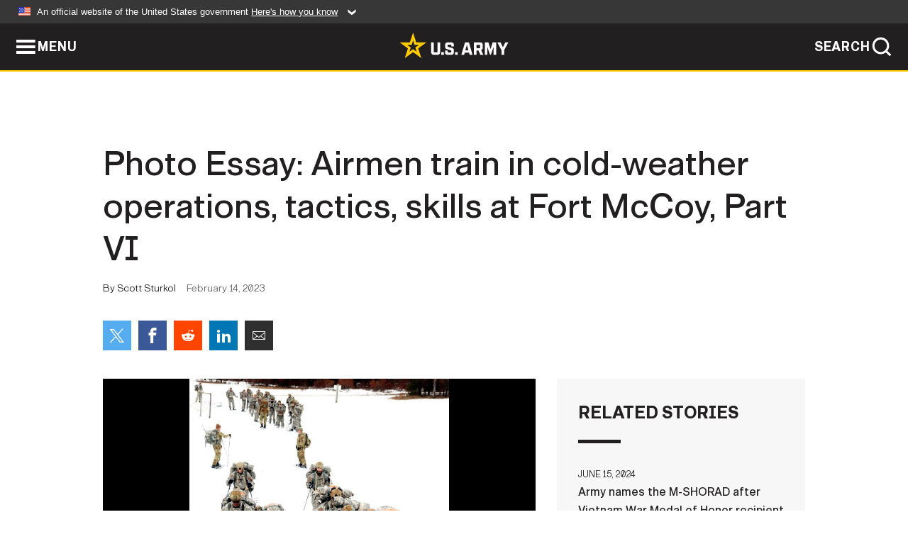

--- FILE ---
content_type: text/html; charset=UTF-8
request_url: https://www.army.mil/article/264375/photo_essay_airmen_train_in_cold_weather_operations_tactics_skills_at_fort_mccoy_part_vi
body_size: 4364
content:
<!DOCTYPE html>
<html lang="en">
<head>
    <meta charset="UTF-8">
    <meta content='width=device-width, initial-scale=1.0' name='viewport' />
    <meta name="apple-itunes-app" content="app-id=342689843">
    <meta property="og:title" content="Photo Essay: Airmen train in cold-weather operations, tactics, skills at Fort McCoy, Part VI" />
<meta property="og:type" content="article" />
<meta property="og:description" content="Airmen with multiple Air National Guard security forces units learn squad tactics pulling an ahkio sled Jan. 18, 2023, as part of a 16-day Cold-Weather..." />
<meta property="og:site_name" content="www.army.mil" />
<meta property="og:image" content="https://api.army.mil/e2/c/images/2023/02/28/81a3b342/max1200.jpg" />
<meta property="og:headline" content="Photo Essay: Airmen train in cold-weather operations, tactics, skills at Fort McCoy, Part VI" />
<meta property="twitter:card" content="summary_large_image" />
<meta property="twitter:site" content="@USArmy" />
<meta property="twitter:title" content="Photo Essay: Airmen train in cold-weather operations, tactics, skills at Fort McCoy, Part VI" />
<meta property="twitter:description" content="Airmen with multiple Air National Guard security forces units learn squad tactics pulling an ahkio sled Jan. 18, 2023, as part of a 16-day Cold-Weather..." />
<meta property="twitter:image" content="https://api.army.mil/e2/c/images/2023/02/28/81a3b342/max1200.jpg" />
<meta property="og:url" content="https://www.army.mil/article/264375/photo_essay_airmen_train_in_cold_weather_operations_tactics_skills_at_fort_mccoy_part_vi" />

    <title>Photo Essay: Airmen train in cold-weather operations, tactics, skills at Fort McCoy, Part VI &#124; Article &#124; The United States Army</title>
    <meta name="description" content="Airmen with multiple Air National Guard security forces units learn squad tactics pulling an ahkio sled Jan. 18, 2023, as part of a 16-day Cold-Weather...">
    <meta property="article:published_time" content="2023-02-14T12:01:57-05:00" />
    <meta property="article:modified_time" content="2023-02-28T15:09:02-05:00" />
    <link rel="canonical" href="https://www.army.mil/article/264375/photo_essay_airmen_train_in_cold_weather_operations_tactics_skills_at_fort_mccoy_part_vi">
    <link rel="amphtml" href="https://www.army.mil/article-amp/264375/photo_essay_airmen_train_in_cold_weather_operations_tactics_skills_at_fort_mccoy_part_vi"/>
    <link rel="stylesheet" href="/e2/global/rv7/topnav/navbar.css">
    <link rel="stylesheet" href="/e2/global/rv7/footer/footer.css">
    <link rel="stylesheet" href="/css/article.css?id=05631edaec0f9b6cde4e0b0469a45dbb">
    <link rel="apple-touch-icon" href="/e2/images/rv7/army_star_icon_60.png">
    <link rel="apple-touch-icon" sizes="76x76" href="/e2/images/rv7/army_star_icon_76.png">
    <link rel="apple-touch-icon" sizes="120x120" href="/e2/images/rv7/army_star_icon_120.png">
    <link rel="apple-touch-icon" sizes="152x152" href="/e2/images/rv7/army_star_icon_152.png">
</head>
<body class="army-font">
    <!--[if lt IE 9]>
<div class="oldie-warning">
    <p class="warning">!</p>
      <p>Your version of Internet Explorer is out of date. It has known security flaws and can cause issues displaying content on this page, and other websites.</p>
      <p><a href="/upgrade" title="Learn how to update your browser">Learn how to update your browser</a></p>
</div>
<![endif]-->    <div class='article-container wrapper'>
        <div class="container">
            <div class="inner-container" role="main">
                <div id="article-top" class="row">
                    <div class="span12">
                        <h1>Photo Essay: Airmen train in cold-weather operations, tactics, skills at Fort McCoy, Part VI</h1>
                        <p class="small">By Scott Sturkol<span>February 14, 2023</span></p>
                        <section class="alt-social-bar">
  <ul>
        <li class="social-button-sm twitter-button">
            <a rel="noopener noreferrer" target="_blank" href="https://twitter.com/share?url=https%3A%2F%2Fwww.army.mil%2Farticle%2F264375%2Fphoto_essay_airmen_train_in_cold_weather_operations_tactics_skills_at_fort_mccoy_part_vi&amp;text=Photo%20Essay%3A%20Airmen%20train%20in%20cold-weather%20operations%2C%20tactics%2C%20skills%20at%20Fort%20McCoy%2C%20Part%20VI"><span role="img">Share on Twitter</span></a>
        </li>
        <li class="social-button-sm facebook-button">
            <a rel="noopener noreferrer" target="_blank" href="https://www.facebook.com/sharer/sharer.php?u=https%3A%2F%2Fwww.army.mil%2Farticle%2F264375%2Fphoto_essay_airmen_train_in_cold_weather_operations_tactics_skills_at_fort_mccoy_part_vi"><span role="img">Share on Facebook</span></a>
        </li>
        <li class="social-button-sm reddit-button">
            <a rel="noopener noreferrer" target="_blank" href="https://www.reddit.com/submit?url=https%3A%2F%2Fwww.army.mil%2Farticle%2F264375%2Fphoto_essay_airmen_train_in_cold_weather_operations_tactics_skills_at_fort_mccoy_part_vi"><span role="img">Share on Reddit</span></a>
        </li>
        <li class="social-button-sm linkedin-button">
            <a rel="noopener noreferrer" target="_blank" href="https://www.linkedin.com/cws/share?url=https%3A%2F%2Fwww.army.mil%2Farticle%2F264375%2Fphoto_essay_airmen_train_in_cold_weather_operations_tactics_skills_at_fort_mccoy_part_vi"><span role="img">Share on LinkedIn</span></a>
        </li>
        <li class="social-button-sm email-button">
            <a rel="noopener noreferrer" target="_blank" href="mailto:?Subject=Photo%20Essay%3A%20Airmen%20train%20in%20cold-weather%20operations%2C%20tactics%2C%20skills%20at%20Fort%20McCoy%2C%20Part%20VI&amp;body=https%3A%2F%2Fwww.army.mil%2Farticle%2F264375%2Fphoto_essay_airmen_train_in_cold_weather_operations_tactics_skills_at_fort_mccoy_part_vi"><span role="img">Share via Email</span></a>
        </li>
        </ul>
    </section>                    </div>
                </div>
                <div class="two-column-body">
                    <div class="left-column">
                        
                        <div class="article-body rich-text-element bodytext">
                            <div class="ql-editor">
                                <div class="editor-image photo-slideshow">
                      <figure class="photo cur-photo">
          <span class="centered-image">
            <span class="img-container">
              <a class="rich-text-img-link" href="https://api.army.mil/e2/c/images/2023/02/28/81a3b342/original.jpg" target="_blank" rel="noopener">
                <img alt="Airmen train in cold-weather operations, tactics, skills at Fort McCoy"
                data-full-desc="Airmen with multiple Air National Guard security forces units learn squad tactics pulling an ahkio sled Jan. 18, 2023, as part of a 16-day Cold-Weather Operations Course led by the Air Force at Fort McCoy, Wis. More than 50 Airmen are participating in the training from across the Air Force. Besides learning about use of snowshoes and moving as a squad over terrain pulling an ahkio sled in a cold-weather environment, the Airmen also learned about cold-weather shelters, survival techniques, cold-weather uniform wear, and more. Fort McCoy has a long history of supporting cold-weather training. Eighty years prior to this training, in January 1943, the installation hosted winter training for the Army&amp;#39;s 76th Division prior to the Division deploying to Europe to fight in the Battle of the Bulge in World War II. (U.S. Army Photo by Scott T. Sturkol, Fort McCoy Public Affairs Office)" src="https://api.army.mil/e2/c/images/2023/02/28/81a3b342/size0-full.jpg" />
              </a>
                              <span class="ss-move ss-prev">
                  <span class="ss-move-button"></span>
                </span>
                <span class="ss-move ss-next">
                  <span class="ss-move-button"></span>
                </span>
                          </span>
          </span>
          <figcaption>
                          <span class="image-count">1 / 14</span>
              <span class="image-caption-button">
                <span class="caption-button-text caption-button-hide">Show Caption +</span>
                <span class="caption-button-text caption-button-show">Hide Caption –</span>
              </span>
                        <span class="image-caption">
              <span class="caption-text">
                Airmen with multiple Air National Guard security forces units learn squad tactics pulling an ahkio sled Jan. 18, 2023, as part of a 16-day Cold-Weather Operations Course led by the Air Force at Fort McCoy, Wis. More than 50 Airmen are participating in the training from across the Air Force. Besides learning about use of snowshoes and moving as a squad over terrain pulling an ahkio sled in a cold-weather environment, the Airmen also learned about cold-weather shelters, survival techniques, cold-weather uniform wear, and more. Fort McCoy has a long history of supporting cold-weather training. Eighty years prior to this training, in January 1943, the installation hosted winter training for the Army&#39;s 76th Division prior to the Division deploying to Europe to fight in the Battle of the Bulge in World War II. (U.S. Army Photo by Scott T. Sturkol, Fort McCoy Public Affairs Office)
                <span class="caption-author"> (Photo Credit: Scott Sturkol)</span>
              </span>
              <a href="https://api.army.mil/e2/c/images/2023/02/28/81a3b342/original.jpg" title="View original" target="_blank" rel="noopener">VIEW ORIGINAL</a>
            </span>
          </figcaption>
        </figure>
                      <figure class="photo">
          <span class="centered-image">
            <span class="img-container">
              <a class="rich-text-img-link" href="https://api.army.mil/e2/c/images/2023/02/28/f061fd17/original.jpg" target="_blank" rel="noopener">
                <img alt="Airmen train in cold-weather operations, tactics, skills at Fort McCoy"
                data-full-desc="Airmen with multiple Air National Guard security forces units learn squad tactics pulling an ahkio sled Jan. 18, 2023, as part of a 16-day Cold-Weather Operations Course led by the Air Force at Fort McCoy, Wis. More than 50 Airmen are participating in the training from across the Air Force. Besides learning about use of snowshoes and moving as a squad over terrain pulling an ahkio sled in a cold-weather environment, the Airmen also learned about cold-weather shelters, survival techniques, cold-weather uniform wear, and more. Fort McCoy has a long history of supporting cold-weather training. Eighty years prior to this training, in January 1943, the installation hosted winter training for the Army&amp;#39;s 76th Division prior to the Division deploying to Europe to fight in the Battle of the Bulge in World War II. (U.S. Army Photo by Scott T. Sturkol, Fort McCoy Public Affairs Office)" src="https://api.army.mil/e2/c/images/2023/02/28/f061fd17/size0-full.jpg" />
              </a>
                              <span class="ss-move ss-prev">
                  <span class="ss-move-button"></span>
                </span>
                <span class="ss-move ss-next">
                  <span class="ss-move-button"></span>
                </span>
                          </span>
          </span>
          <figcaption>
                          <span class="image-count">2 / 14</span>
              <span class="image-caption-button">
                <span class="caption-button-text caption-button-hide">Show Caption +</span>
                <span class="caption-button-text caption-button-show">Hide Caption –</span>
              </span>
                        <span class="image-caption">
              <span class="caption-text">
                Airmen with multiple Air National Guard security forces units learn squad tactics pulling an ahkio sled Jan. 18, 2023, as part of a 16-day Cold-Weather Operations Course led by the Air Force at Fort McCoy, Wis. More than 50 Airmen are participating in the training from across the Air Force. Besides learning about use of snowshoes and moving as a squad over terrain pulling an ahkio sled in a cold-weather environment, the Airmen also learned about cold-weather shelters, survival techniques, cold-weather uniform wear, and more. Fort McCoy has a long history of supporting cold-weather training. Eighty years prior to this training, in January 1943, the installation hosted winter training for the Army&#39;s 76th Division prior to the Division deploying to Europe to fight in the Battle of the Bulge in World War II. (U.S. Army Photo by Scott T. Sturkol, Fort McCoy Public Affairs Office)
                <span class="caption-author"> (Photo Credit: Scott Sturkol)</span>
              </span>
              <a href="https://api.army.mil/e2/c/images/2023/02/28/f061fd17/original.jpg" title="View original" target="_blank" rel="noopener">VIEW ORIGINAL</a>
            </span>
          </figcaption>
        </figure>
                      <figure class="photo">
          <span class="centered-image">
            <span class="img-container">
              <a class="rich-text-img-link" href="https://api.army.mil/e2/c/images/2023/02/28/111cc88a/original.jpg" target="_blank" rel="noopener">
                <img alt="Airmen train in cold-weather operations, tactics, skills at Fort McCoy"
                data-full-desc="Airmen with multiple Air National Guard security forces units learn squad tactics pulling an ahkio sled Jan. 18, 2023, as part of a 16-day Cold-Weather Operations Course led by the Air Force at Fort McCoy, Wis. More than 50 Airmen are participating in the training from across the Air Force. Besides learning about use of snowshoes and moving as a squad over terrain pulling an ahkio sled in a cold-weather environment, the Airmen also learned about cold-weather shelters, survival techniques, cold-weather uniform wear, and more. Fort McCoy has a long history of supporting cold-weather training. Eighty years prior to this training, in January 1943, the installation hosted winter training for the Army&amp;#39;s 76th Division prior to the Division deploying to Europe to fight in the Battle of the Bulge in World War II. (U.S. Army Photo by Scott T. Sturkol, Fort McCoy Public Affairs Office)" src="https://api.army.mil/e2/c/images/2023/02/28/111cc88a/size0-full.jpg" />
              </a>
                              <span class="ss-move ss-prev">
                  <span class="ss-move-button"></span>
                </span>
                <span class="ss-move ss-next">
                  <span class="ss-move-button"></span>
                </span>
                          </span>
          </span>
          <figcaption>
                          <span class="image-count">3 / 14</span>
              <span class="image-caption-button">
                <span class="caption-button-text caption-button-hide">Show Caption +</span>
                <span class="caption-button-text caption-button-show">Hide Caption –</span>
              </span>
                        <span class="image-caption">
              <span class="caption-text">
                Airmen with multiple Air National Guard security forces units learn squad tactics pulling an ahkio sled Jan. 18, 2023, as part of a 16-day Cold-Weather Operations Course led by the Air Force at Fort McCoy, Wis. More than 50 Airmen are participating in the training from across the Air Force. Besides learning about use of snowshoes and moving as a squad over terrain pulling an ahkio sled in a cold-weather environment, the Airmen also learned about cold-weather shelters, survival techniques, cold-weather uniform wear, and more. Fort McCoy has a long history of supporting cold-weather training. Eighty years prior to this training, in January 1943, the installation hosted winter training for the Army&#39;s 76th Division prior to the Division deploying to Europe to fight in the Battle of the Bulge in World War II. (U.S. Army Photo by Scott T. Sturkol, Fort McCoy Public Affairs Office)
                <span class="caption-author"> (Photo Credit: Scott Sturkol)</span>
              </span>
              <a href="https://api.army.mil/e2/c/images/2023/02/28/111cc88a/original.jpg" title="View original" target="_blank" rel="noopener">VIEW ORIGINAL</a>
            </span>
          </figcaption>
        </figure>
                      <figure class="photo">
          <span class="centered-image">
            <span class="img-container">
              <a class="rich-text-img-link" href="https://api.army.mil/e2/c/images/2023/02/28/a40e3be5/original.jpg" target="_blank" rel="noopener">
                <img alt="Airmen train in cold-weather operations, tactics, skills at Fort McCoy"
                data-full-desc="Airmen with multiple Air National Guard security forces units learn squad tactics pulling an ahkio sled Jan. 18, 2023, as part of a 16-day Cold-Weather Operations Course led by the Air Force at Fort McCoy, Wis. More than 50 Airmen are participating in the training from across the Air Force. Besides learning about use of snowshoes and moving as a squad over terrain pulling an ahkio sled in a cold-weather environment, the Airmen also learned about cold-weather shelters, survival techniques, cold-weather uniform wear, and more. Fort McCoy has a long history of supporting cold-weather training. Eighty years prior to this training, in January 1943, the installation hosted winter training for the Army&amp;#39;s 76th Division prior to the Division deploying to Europe to fight in the Battle of the Bulge in World War II. (U.S. Army Photo by Scott T. Sturkol, Fort McCoy Public Affairs Office)" src="https://api.army.mil/e2/c/images/2023/02/28/a40e3be5/size0-full.jpg" />
              </a>
                              <span class="ss-move ss-prev">
                  <span class="ss-move-button"></span>
                </span>
                <span class="ss-move ss-next">
                  <span class="ss-move-button"></span>
                </span>
                          </span>
          </span>
          <figcaption>
                          <span class="image-count">4 / 14</span>
              <span class="image-caption-button">
                <span class="caption-button-text caption-button-hide">Show Caption +</span>
                <span class="caption-button-text caption-button-show">Hide Caption –</span>
              </span>
                        <span class="image-caption">
              <span class="caption-text">
                Airmen with multiple Air National Guard security forces units learn squad tactics pulling an ahkio sled Jan. 18, 2023, as part of a 16-day Cold-Weather Operations Course led by the Air Force at Fort McCoy, Wis. More than 50 Airmen are participating in the training from across the Air Force. Besides learning about use of snowshoes and moving as a squad over terrain pulling an ahkio sled in a cold-weather environment, the Airmen also learned about cold-weather shelters, survival techniques, cold-weather uniform wear, and more. Fort McCoy has a long history of supporting cold-weather training. Eighty years prior to this training, in January 1943, the installation hosted winter training for the Army&#39;s 76th Division prior to the Division deploying to Europe to fight in the Battle of the Bulge in World War II. (U.S. Army Photo by Scott T. Sturkol, Fort McCoy Public Affairs Office)
                <span class="caption-author"> (Photo Credit: Scott Sturkol)</span>
              </span>
              <a href="https://api.army.mil/e2/c/images/2023/02/28/a40e3be5/original.jpg" title="View original" target="_blank" rel="noopener">VIEW ORIGINAL</a>
            </span>
          </figcaption>
        </figure>
                      <figure class="photo">
          <span class="centered-image">
            <span class="img-container">
              <a class="rich-text-img-link" href="https://api.army.mil/e2/c/images/2023/02/28/d6616872/original.jpg" target="_blank" rel="noopener">
                <img alt="Airmen train in cold-weather operations, tactics, skills at Fort McCoy"
                data-full-desc="Airmen with multiple Air National Guard security forces units learn squad tactics pulling an ahkio sled Jan. 18, 2023, as part of a 16-day Cold-Weather Operations Course led by the Air Force at Fort McCoy, Wis. More than 50 Airmen are participating in the training from across the Air Force. Besides learning about use of snowshoes and moving as a squad over terrain pulling an ahkio sled in a cold-weather environment, the Airmen also learned about cold-weather shelters, survival techniques, cold-weather uniform wear, and more. Fort McCoy has a long history of supporting cold-weather training. Eighty years prior to this training, in January 1943, the installation hosted winter training for the Army&amp;#39;s 76th Division prior to the Division deploying to Europe to fight in the Battle of the Bulge in World War II. (U.S. Army Photo by Scott T. Sturkol, Fort McCoy Public Affairs Office)" src="https://api.army.mil/e2/c/images/2023/02/28/d6616872/size0-full.jpg" />
              </a>
                              <span class="ss-move ss-prev">
                  <span class="ss-move-button"></span>
                </span>
                <span class="ss-move ss-next">
                  <span class="ss-move-button"></span>
                </span>
                          </span>
          </span>
          <figcaption>
                          <span class="image-count">5 / 14</span>
              <span class="image-caption-button">
                <span class="caption-button-text caption-button-hide">Show Caption +</span>
                <span class="caption-button-text caption-button-show">Hide Caption –</span>
              </span>
                        <span class="image-caption">
              <span class="caption-text">
                Airmen with multiple Air National Guard security forces units learn squad tactics pulling an ahkio sled Jan. 18, 2023, as part of a 16-day Cold-Weather Operations Course led by the Air Force at Fort McCoy, Wis. More than 50 Airmen are participating in the training from across the Air Force. Besides learning about use of snowshoes and moving as a squad over terrain pulling an ahkio sled in a cold-weather environment, the Airmen also learned about cold-weather shelters, survival techniques, cold-weather uniform wear, and more. Fort McCoy has a long history of supporting cold-weather training. Eighty years prior to this training, in January 1943, the installation hosted winter training for the Army&#39;s 76th Division prior to the Division deploying to Europe to fight in the Battle of the Bulge in World War II. (U.S. Army Photo by Scott T. Sturkol, Fort McCoy Public Affairs Office)
                <span class="caption-author"> (Photo Credit: Scott Sturkol)</span>
              </span>
              <a href="https://api.army.mil/e2/c/images/2023/02/28/d6616872/original.jpg" title="View original" target="_blank" rel="noopener">VIEW ORIGINAL</a>
            </span>
          </figcaption>
        </figure>
                      <figure class="photo">
          <span class="centered-image">
            <span class="img-container">
              <a class="rich-text-img-link" href="https://api.army.mil/e2/c/images/2023/02/28/6e360cb1/original.jpg" target="_blank" rel="noopener">
                <img alt="Airmen train in cold-weather operations, tactics, skills at Fort McCoy"
                data-full-desc="Airmen with multiple Air National Guard security forces units learn squad tactics pulling an ahkio sled Jan. 18, 2023, as part of a 16-day Cold-Weather Operations Course led by the Air Force at Fort McCoy, Wis. More than 50 Airmen are participating in the training from across the Air Force. Besides learning about use of snowshoes and moving as a squad over terrain pulling an ahkio sled in a cold-weather environment, the Airmen also learned about cold-weather shelters, survival techniques, cold-weather uniform wear, and more. Fort McCoy has a long history of supporting cold-weather training. Eighty years prior to this training, in January 1943, the installation hosted winter training for the Army&amp;#39;s 76th Division prior to the Division deploying to Europe to fight in the Battle of the Bulge in World War II. (U.S. Army Photo by Scott T. Sturkol, Fort McCoy Public Affairs Office)" src="https://api.army.mil/e2/c/images/2023/02/28/6e360cb1/size0-full.jpg" />
              </a>
                              <span class="ss-move ss-prev">
                  <span class="ss-move-button"></span>
                </span>
                <span class="ss-move ss-next">
                  <span class="ss-move-button"></span>
                </span>
                          </span>
          </span>
          <figcaption>
                          <span class="image-count">6 / 14</span>
              <span class="image-caption-button">
                <span class="caption-button-text caption-button-hide">Show Caption +</span>
                <span class="caption-button-text caption-button-show">Hide Caption –</span>
              </span>
                        <span class="image-caption">
              <span class="caption-text">
                Airmen with multiple Air National Guard security forces units learn squad tactics pulling an ahkio sled Jan. 18, 2023, as part of a 16-day Cold-Weather Operations Course led by the Air Force at Fort McCoy, Wis. More than 50 Airmen are participating in the training from across the Air Force. Besides learning about use of snowshoes and moving as a squad over terrain pulling an ahkio sled in a cold-weather environment, the Airmen also learned about cold-weather shelters, survival techniques, cold-weather uniform wear, and more. Fort McCoy has a long history of supporting cold-weather training. Eighty years prior to this training, in January 1943, the installation hosted winter training for the Army&#39;s 76th Division prior to the Division deploying to Europe to fight in the Battle of the Bulge in World War II. (U.S. Army Photo by Scott T. Sturkol, Fort McCoy Public Affairs Office)
                <span class="caption-author"> (Photo Credit: Scott Sturkol)</span>
              </span>
              <a href="https://api.army.mil/e2/c/images/2023/02/28/6e360cb1/original.jpg" title="View original" target="_blank" rel="noopener">VIEW ORIGINAL</a>
            </span>
          </figcaption>
        </figure>
                      <figure class="photo">
          <span class="centered-image">
            <span class="img-container">
              <a class="rich-text-img-link" href="https://api.army.mil/e2/c/images/2023/02/28/1635f700/original.jpg" target="_blank" rel="noopener">
                <img alt="Airmen train in cold-weather operations, tactics, skills at Fort McCoy"
                data-full-desc="Airmen with multiple Air National Guard security forces units learn squad tactics pulling an ahkio sled Jan. 18, 2023, as part of a 16-day Cold-Weather Operations Course led by the Air Force at Fort McCoy, Wis. More than 50 Airmen are participating in the training from across the Air Force. Besides learning about use of snowshoes and moving as a squad over terrain pulling an ahkio sled in a cold-weather environment, the Airmen also learned about cold-weather shelters, survival techniques, cold-weather uniform wear, and more. Fort McCoy has a long history of supporting cold-weather training. Eighty years prior to this training, in January 1943, the installation hosted winter training for the Army&amp;#39;s 76th Division prior to the Division deploying to Europe to fight in the Battle of the Bulge in World War II. (U.S. Army Photo by Scott T. Sturkol, Fort McCoy Public Affairs Office)" src="https://api.army.mil/e2/c/images/2023/02/28/1635f700/size0-full.jpg" />
              </a>
                              <span class="ss-move ss-prev">
                  <span class="ss-move-button"></span>
                </span>
                <span class="ss-move ss-next">
                  <span class="ss-move-button"></span>
                </span>
                          </span>
          </span>
          <figcaption>
                          <span class="image-count">7 / 14</span>
              <span class="image-caption-button">
                <span class="caption-button-text caption-button-hide">Show Caption +</span>
                <span class="caption-button-text caption-button-show">Hide Caption –</span>
              </span>
                        <span class="image-caption">
              <span class="caption-text">
                Airmen with multiple Air National Guard security forces units learn squad tactics pulling an ahkio sled Jan. 18, 2023, as part of a 16-day Cold-Weather Operations Course led by the Air Force at Fort McCoy, Wis. More than 50 Airmen are participating in the training from across the Air Force. Besides learning about use of snowshoes and moving as a squad over terrain pulling an ahkio sled in a cold-weather environment, the Airmen also learned about cold-weather shelters, survival techniques, cold-weather uniform wear, and more. Fort McCoy has a long history of supporting cold-weather training. Eighty years prior to this training, in January 1943, the installation hosted winter training for the Army&#39;s 76th Division prior to the Division deploying to Europe to fight in the Battle of the Bulge in World War II. (U.S. Army Photo by Scott T. Sturkol, Fort McCoy Public Affairs Office)
                <span class="caption-author"> (Photo Credit: Scott Sturkol)</span>
              </span>
              <a href="https://api.army.mil/e2/c/images/2023/02/28/1635f700/original.jpg" title="View original" target="_blank" rel="noopener">VIEW ORIGINAL</a>
            </span>
          </figcaption>
        </figure>
                      <figure class="photo">
          <span class="centered-image">
            <span class="img-container">
              <a class="rich-text-img-link" href="https://api.army.mil/e2/c/images/2023/02/28/92ea69f2/original.jpg" target="_blank" rel="noopener">
                <img alt="Airmen train in cold-weather operations, tactics, skills at Fort McCoy"
                data-full-desc="Airmen with multiple Air National Guard security forces units learn squad tactics pulling an ahkio sled Jan. 18, 2023, as part of a 16-day Cold-Weather Operations Course led by the Air Force at Fort McCoy, Wis. More than 50 Airmen are participating in the training from across the Air Force. Besides learning about use of snowshoes and moving as a squad over terrain pulling an ahkio sled in a cold-weather environment, the Airmen also learned about cold-weather shelters, survival techniques, cold-weather uniform wear, and more. Fort McCoy has a long history of supporting cold-weather training. Eighty years prior to this training, in January 1943, the installation hosted winter training for the Army&amp;#39;s 76th Division prior to the Division deploying to Europe to fight in the Battle of the Bulge in World War II. (U.S. Army Photo by Scott T. Sturkol, Fort McCoy Public Affairs Office)" src="https://api.army.mil/e2/c/images/2023/02/28/92ea69f2/size0-full.jpg" />
              </a>
                              <span class="ss-move ss-prev">
                  <span class="ss-move-button"></span>
                </span>
                <span class="ss-move ss-next">
                  <span class="ss-move-button"></span>
                </span>
                          </span>
          </span>
          <figcaption>
                          <span class="image-count">8 / 14</span>
              <span class="image-caption-button">
                <span class="caption-button-text caption-button-hide">Show Caption +</span>
                <span class="caption-button-text caption-button-show">Hide Caption –</span>
              </span>
                        <span class="image-caption">
              <span class="caption-text">
                Airmen with multiple Air National Guard security forces units learn squad tactics pulling an ahkio sled Jan. 18, 2023, as part of a 16-day Cold-Weather Operations Course led by the Air Force at Fort McCoy, Wis. More than 50 Airmen are participating in the training from across the Air Force. Besides learning about use of snowshoes and moving as a squad over terrain pulling an ahkio sled in a cold-weather environment, the Airmen also learned about cold-weather shelters, survival techniques, cold-weather uniform wear, and more. Fort McCoy has a long history of supporting cold-weather training. Eighty years prior to this training, in January 1943, the installation hosted winter training for the Army&#39;s 76th Division prior to the Division deploying to Europe to fight in the Battle of the Bulge in World War II. (U.S. Army Photo by Scott T. Sturkol, Fort McCoy Public Affairs Office)
                <span class="caption-author"> (Photo Credit: Scott Sturkol)</span>
              </span>
              <a href="https://api.army.mil/e2/c/images/2023/02/28/92ea69f2/original.jpg" title="View original" target="_blank" rel="noopener">VIEW ORIGINAL</a>
            </span>
          </figcaption>
        </figure>
                      <figure class="photo">
          <span class="centered-image">
            <span class="img-container">
              <a class="rich-text-img-link" href="https://api.army.mil/e2/c/images/2023/02/28/3ec46b2f/original.jpg" target="_blank" rel="noopener">
                <img alt="Airmen train in cold-weather operations, tactics, skills at Fort McCoy"
                data-full-desc="Airmen with multiple Air National Guard security forces units learn squad tactics pulling an ahkio sled Jan. 18, 2023, as part of a 16-day Cold-Weather Operations Course led by the Air Force at Fort McCoy, Wis. More than 50 Airmen are participating in the training from across the Air Force. Besides learning about use of snowshoes and moving as a squad over terrain pulling an ahkio sled in a cold-weather environment, the Airmen also learned about cold-weather shelters, survival techniques, cold-weather uniform wear, and more. Fort McCoy has a long history of supporting cold-weather training. Eighty years prior to this training, in January 1943, the installation hosted winter training for the Army&amp;#39;s 76th Division prior to the Division deploying to Europe to fight in the Battle of the Bulge in World War II. (U.S. Army Photo by Scott T. Sturkol, Fort McCoy Public Affairs Office)" src="https://api.army.mil/e2/c/images/2023/02/28/3ec46b2f/size0-full.jpg" />
              </a>
                              <span class="ss-move ss-prev">
                  <span class="ss-move-button"></span>
                </span>
                <span class="ss-move ss-next">
                  <span class="ss-move-button"></span>
                </span>
                          </span>
          </span>
          <figcaption>
                          <span class="image-count">9 / 14</span>
              <span class="image-caption-button">
                <span class="caption-button-text caption-button-hide">Show Caption +</span>
                <span class="caption-button-text caption-button-show">Hide Caption –</span>
              </span>
                        <span class="image-caption">
              <span class="caption-text">
                Airmen with multiple Air National Guard security forces units learn squad tactics pulling an ahkio sled Jan. 18, 2023, as part of a 16-day Cold-Weather Operations Course led by the Air Force at Fort McCoy, Wis. More than 50 Airmen are participating in the training from across the Air Force. Besides learning about use of snowshoes and moving as a squad over terrain pulling an ahkio sled in a cold-weather environment, the Airmen also learned about cold-weather shelters, survival techniques, cold-weather uniform wear, and more. Fort McCoy has a long history of supporting cold-weather training. Eighty years prior to this training, in January 1943, the installation hosted winter training for the Army&#39;s 76th Division prior to the Division deploying to Europe to fight in the Battle of the Bulge in World War II. (U.S. Army Photo by Scott T. Sturkol, Fort McCoy Public Affairs Office)
                <span class="caption-author"> (Photo Credit: Scott Sturkol)</span>
              </span>
              <a href="https://api.army.mil/e2/c/images/2023/02/28/3ec46b2f/original.jpg" title="View original" target="_blank" rel="noopener">VIEW ORIGINAL</a>
            </span>
          </figcaption>
        </figure>
                      <figure class="photo">
          <span class="centered-image">
            <span class="img-container">
              <a class="rich-text-img-link" href="https://api.army.mil/e2/c/images/2023/02/28/4305b3ba/original.jpg" target="_blank" rel="noopener">
                <img alt="Airmen train in cold-weather operations, tactics, skills at Fort McCoy"
                data-full-desc="Airmen with multiple Air National Guard security forces units learn squad tactics pulling an ahkio sled Jan. 18, 2023, as part of a 16-day Cold-Weather Operations Course led by the Air Force at Fort McCoy, Wis. More than 50 Airmen are participating in the training from across the Air Force. Besides learning about use of snowshoes and moving as a squad over terrain pulling an ahkio sled in a cold-weather environment, the Airmen also learned about cold-weather shelters, survival techniques, cold-weather uniform wear, and more. Fort McCoy has a long history of supporting cold-weather training. Eighty years prior to this training, in January 1943, the installation hosted winter training for the Army&amp;#39;s 76th Division prior to the Division deploying to Europe to fight in the Battle of the Bulge in World War II. (U.S. Army Photo by Scott T. Sturkol, Fort McCoy Public Affairs Office)" src="https://api.army.mil/e2/c/images/2023/02/28/4305b3ba/size0-full.jpg" />
              </a>
                              <span class="ss-move ss-prev">
                  <span class="ss-move-button"></span>
                </span>
                <span class="ss-move ss-next">
                  <span class="ss-move-button"></span>
                </span>
                          </span>
          </span>
          <figcaption>
                          <span class="image-count">10 / 14</span>
              <span class="image-caption-button">
                <span class="caption-button-text caption-button-hide">Show Caption +</span>
                <span class="caption-button-text caption-button-show">Hide Caption –</span>
              </span>
                        <span class="image-caption">
              <span class="caption-text">
                Airmen with multiple Air National Guard security forces units learn squad tactics pulling an ahkio sled Jan. 18, 2023, as part of a 16-day Cold-Weather Operations Course led by the Air Force at Fort McCoy, Wis. More than 50 Airmen are participating in the training from across the Air Force. Besides learning about use of snowshoes and moving as a squad over terrain pulling an ahkio sled in a cold-weather environment, the Airmen also learned about cold-weather shelters, survival techniques, cold-weather uniform wear, and more. Fort McCoy has a long history of supporting cold-weather training. Eighty years prior to this training, in January 1943, the installation hosted winter training for the Army&#39;s 76th Division prior to the Division deploying to Europe to fight in the Battle of the Bulge in World War II. (U.S. Army Photo by Scott T. Sturkol, Fort McCoy Public Affairs Office)
                <span class="caption-author"> (Photo Credit: Scott Sturkol)</span>
              </span>
              <a href="https://api.army.mil/e2/c/images/2023/02/28/4305b3ba/original.jpg" title="View original" target="_blank" rel="noopener">VIEW ORIGINAL</a>
            </span>
          </figcaption>
        </figure>
                      <figure class="photo">
          <span class="centered-image">
            <span class="img-container">
              <a class="rich-text-img-link" href="https://api.army.mil/e2/c/images/2023/02/28/c3aedfba/original.jpg" target="_blank" rel="noopener">
                <img alt="Airmen train in cold-weather operations, tactics, skills at Fort McCoy"
                data-full-desc="Airmen with multiple Air National Guard security forces units learn squad tactics pulling an ahkio sled Jan. 18, 2023, as part of a 16-day Cold-Weather Operations Course led by the Air Force at Fort McCoy, Wis. More than 50 Airmen are participating in the training from across the Air Force. Besides learning about use of snowshoes and moving as a squad over terrain pulling an ahkio sled in a cold-weather environment, the Airmen also learned about cold-weather shelters, survival techniques, cold-weather uniform wear, and more. Fort McCoy has a long history of supporting cold-weather training. Eighty years prior to this training, in January 1943, the installation hosted winter training for the Army&amp;#39;s 76th Division prior to the Division deploying to Europe to fight in the Battle of the Bulge in World War II. (U.S. Army Photo by Scott T. Sturkol, Fort McCoy Public Affairs Office)" src="https://api.army.mil/e2/c/images/2023/02/28/c3aedfba/size0-full.jpg" />
              </a>
                              <span class="ss-move ss-prev">
                  <span class="ss-move-button"></span>
                </span>
                <span class="ss-move ss-next">
                  <span class="ss-move-button"></span>
                </span>
                          </span>
          </span>
          <figcaption>
                          <span class="image-count">11 / 14</span>
              <span class="image-caption-button">
                <span class="caption-button-text caption-button-hide">Show Caption +</span>
                <span class="caption-button-text caption-button-show">Hide Caption –</span>
              </span>
                        <span class="image-caption">
              <span class="caption-text">
                Airmen with multiple Air National Guard security forces units learn squad tactics pulling an ahkio sled Jan. 18, 2023, as part of a 16-day Cold-Weather Operations Course led by the Air Force at Fort McCoy, Wis. More than 50 Airmen are participating in the training from across the Air Force. Besides learning about use of snowshoes and moving as a squad over terrain pulling an ahkio sled in a cold-weather environment, the Airmen also learned about cold-weather shelters, survival techniques, cold-weather uniform wear, and more. Fort McCoy has a long history of supporting cold-weather training. Eighty years prior to this training, in January 1943, the installation hosted winter training for the Army&#39;s 76th Division prior to the Division deploying to Europe to fight in the Battle of the Bulge in World War II. (U.S. Army Photo by Scott T. Sturkol, Fort McCoy Public Affairs Office)
                <span class="caption-author"> (Photo Credit: Scott Sturkol)</span>
              </span>
              <a href="https://api.army.mil/e2/c/images/2023/02/28/c3aedfba/original.jpg" title="View original" target="_blank" rel="noopener">VIEW ORIGINAL</a>
            </span>
          </figcaption>
        </figure>
                      <figure class="photo">
          <span class="centered-image">
            <span class="img-container">
              <a class="rich-text-img-link" href="https://api.army.mil/e2/c/images/2023/02/28/4d7d1c33/original.jpg" target="_blank" rel="noopener">
                <img alt="Airmen train in cold-weather operations, tactics, skills at Fort McCoy"
                data-full-desc="Airmen with multiple Air National Guard security forces units learn squad tactics pulling an ahkio sled Jan. 18, 2023, as part of a 16-day Cold-Weather Operations Course led by the Air Force at Fort McCoy, Wis. More than 50 Airmen are participating in the training from across the Air Force. Besides learning about use of snowshoes and moving as a squad over terrain pulling an ahkio sled in a cold-weather environment, the Airmen also learned about cold-weather shelters, survival techniques, cold-weather uniform wear, and more. Fort McCoy has a long history of supporting cold-weather training. Eighty years prior to this training, in January 1943, the installation hosted winter training for the Army&amp;#39;s 76th Division prior to the Division deploying to Europe to fight in the Battle of the Bulge in World War II. (U.S. Army Photo by Scott T. Sturkol, Fort McCoy Public Affairs Office)" src="https://api.army.mil/e2/c/images/2023/02/28/4d7d1c33/size0-full.jpg" />
              </a>
                              <span class="ss-move ss-prev">
                  <span class="ss-move-button"></span>
                </span>
                <span class="ss-move ss-next">
                  <span class="ss-move-button"></span>
                </span>
                          </span>
          </span>
          <figcaption>
                          <span class="image-count">12 / 14</span>
              <span class="image-caption-button">
                <span class="caption-button-text caption-button-hide">Show Caption +</span>
                <span class="caption-button-text caption-button-show">Hide Caption –</span>
              </span>
                        <span class="image-caption">
              <span class="caption-text">
                Airmen with multiple Air National Guard security forces units learn squad tactics pulling an ahkio sled Jan. 18, 2023, as part of a 16-day Cold-Weather Operations Course led by the Air Force at Fort McCoy, Wis. More than 50 Airmen are participating in the training from across the Air Force. Besides learning about use of snowshoes and moving as a squad over terrain pulling an ahkio sled in a cold-weather environment, the Airmen also learned about cold-weather shelters, survival techniques, cold-weather uniform wear, and more. Fort McCoy has a long history of supporting cold-weather training. Eighty years prior to this training, in January 1943, the installation hosted winter training for the Army&#39;s 76th Division prior to the Division deploying to Europe to fight in the Battle of the Bulge in World War II. (U.S. Army Photo by Scott T. Sturkol, Fort McCoy Public Affairs Office)
                <span class="caption-author"> (Photo Credit: Scott Sturkol)</span>
              </span>
              <a href="https://api.army.mil/e2/c/images/2023/02/28/4d7d1c33/original.jpg" title="View original" target="_blank" rel="noopener">VIEW ORIGINAL</a>
            </span>
          </figcaption>
        </figure>
                      <figure class="photo">
          <span class="centered-image">
            <span class="img-container">
              <a class="rich-text-img-link" href="https://api.army.mil/e2/c/images/2023/02/28/abbeee21/original.jpg" target="_blank" rel="noopener">
                <img alt="Airmen train in cold-weather operations, tactics, skills at Fort McCoy"
                data-full-desc="Airmen with multiple Air National Guard security forces units learn squad tactics pulling an ahkio sled Jan. 18, 2023, as part of a 16-day Cold-Weather Operations Course led by the Air Force at Fort McCoy, Wis. More than 50 Airmen are participating in the training from across the Air Force. Besides learning about use of snowshoes and moving as a squad over terrain pulling an ahkio sled in a cold-weather environment, the Airmen also learned about cold-weather shelters, survival techniques, cold-weather uniform wear, and more. Fort McCoy has a long history of supporting cold-weather training. Eighty years prior to this training, in January 1943, the installation hosted winter training for the Army&amp;#39;s 76th Division prior to the Division deploying to Europe to fight in the Battle of the Bulge in World War II. (U.S. Army Photo by Scott T. Sturkol, Fort McCoy Public Affairs Office)" src="https://api.army.mil/e2/c/images/2023/02/28/abbeee21/size0-full.jpg" />
              </a>
                              <span class="ss-move ss-prev">
                  <span class="ss-move-button"></span>
                </span>
                <span class="ss-move ss-next">
                  <span class="ss-move-button"></span>
                </span>
                          </span>
          </span>
          <figcaption>
                          <span class="image-count">13 / 14</span>
              <span class="image-caption-button">
                <span class="caption-button-text caption-button-hide">Show Caption +</span>
                <span class="caption-button-text caption-button-show">Hide Caption –</span>
              </span>
                        <span class="image-caption">
              <span class="caption-text">
                Airmen with multiple Air National Guard security forces units learn squad tactics pulling an ahkio sled Jan. 18, 2023, as part of a 16-day Cold-Weather Operations Course led by the Air Force at Fort McCoy, Wis. More than 50 Airmen are participating in the training from across the Air Force. Besides learning about use of snowshoes and moving as a squad over terrain pulling an ahkio sled in a cold-weather environment, the Airmen also learned about cold-weather shelters, survival techniques, cold-weather uniform wear, and more. Fort McCoy has a long history of supporting cold-weather training. Eighty years prior to this training, in January 1943, the installation hosted winter training for the Army&#39;s 76th Division prior to the Division deploying to Europe to fight in the Battle of the Bulge in World War II. (U.S. Army Photo by Scott T. Sturkol, Fort McCoy Public Affairs Office)
                <span class="caption-author"> (Photo Credit: Scott Sturkol)</span>
              </span>
              <a href="https://api.army.mil/e2/c/images/2023/02/28/abbeee21/original.jpg" title="View original" target="_blank" rel="noopener">VIEW ORIGINAL</a>
            </span>
          </figcaption>
        </figure>
                      <figure class="photo">
          <span class="centered-image">
            <span class="img-container">
              <a class="rich-text-img-link" href="https://api.army.mil/e2/c/images/2023/02/28/a0753e56/original.jpg" target="_blank" rel="noopener">
                <img alt="Airmen train in cold-weather operations, tactics, skills at Fort McCoy"
                data-full-desc="Airmen with multiple Air National Guard security forces units learn squad tactics pulling an ahkio sled Jan. 18, 2023, as part of a 16-day Cold-Weather Operations Course led by the Air Force at Fort McCoy, Wis. More than 50 Airmen are participating in the training from across the Air Force. Besides learning about use of snowshoes and moving as a squad over terrain pulling an ahkio sled in a cold-weather environment, the Airmen also learned about cold-weather shelters, survival techniques, cold-weather uniform wear, and more. Fort McCoy has a long history of supporting cold-weather training. Eighty years prior to this training, in January 1943, the installation hosted winter training for the Army&amp;#39;s 76th Division prior to the Division deploying to Europe to fight in the Battle of the Bulge in World War II. (U.S. Army Photo by Scott T. Sturkol, Fort McCoy Public Affairs Office)" src="https://api.army.mil/e2/c/images/2023/02/28/a0753e56/size0-full.jpg" />
              </a>
                              <span class="ss-move ss-prev">
                  <span class="ss-move-button"></span>
                </span>
                <span class="ss-move ss-next">
                  <span class="ss-move-button"></span>
                </span>
                          </span>
          </span>
          <figcaption>
                          <span class="image-count">14 / 14</span>
              <span class="image-caption-button">
                <span class="caption-button-text caption-button-hide">Show Caption +</span>
                <span class="caption-button-text caption-button-show">Hide Caption –</span>
              </span>
                        <span class="image-caption">
              <span class="caption-text">
                Airmen with multiple Air National Guard security forces units learn squad tactics pulling an ahkio sled Jan. 18, 2023, as part of a 16-day Cold-Weather Operations Course led by the Air Force at Fort McCoy, Wis. More than 50 Airmen are participating in the training from across the Air Force. Besides learning about use of snowshoes and moving as a squad over terrain pulling an ahkio sled in a cold-weather environment, the Airmen also learned about cold-weather shelters, survival techniques, cold-weather uniform wear, and more. Fort McCoy has a long history of supporting cold-weather training. Eighty years prior to this training, in January 1943, the installation hosted winter training for the Army&#39;s 76th Division prior to the Division deploying to Europe to fight in the Battle of the Bulge in World War II. (U.S. Army Photo by Scott T. Sturkol, Fort McCoy Public Affairs Office)
                <span class="caption-author"> (Photo Credit: Scott Sturkol)</span>
              </span>
              <a href="https://api.army.mil/e2/c/images/2023/02/28/a0753e56/original.jpg" title="View original" target="_blank" rel="noopener">VIEW ORIGINAL</a>
            </span>
          </figcaption>
        </figure>
          </div>
  

    
    
          <p>Airmen with multiple Air National Guard security forces units learn squad tactics pulling an ahkio sled Jan. 18, 2023, as part of a 16-day Cold-Weather Operations Course led by the Air Force at Fort McCoy, Wis.</p>
    
    
    
  
  

    
    
          <p>More than 50 Airmen were participating in the training from across the Air Force.</p>
    
    
    
  
  

    
    
          <p>Besides learning about use of snowshoes and moving as a squad over terrain pulling an ahkio sled in a cold-weather environment, the Airmen also learned about cold-weather shelters, survival techniques, cold-weather uniform wear, and more.</p>
    
    
    
  
  

    
    
          <p>Fort McCoy has a long history of supporting cold-weather training.</p>
    
    
    
  
  

    
    
          <p>Eighty years prior to this training, in January 1943, the installation hosted winter training for the Army&#39;s 76th Division prior to the Division</p>
    
    
    
  
  

    
    
          <p>Chief Master Sgt. Anthony Harvey, security forces manager with the 164th Mission Support Group, 164th Airlift Wing, at Memphis Air National Guard Base, Tenn., helped get the training organized. Harvey had previously trained in Fort McCoy’s version of the Cold-Weather Operations Course (CWOC).</p>
    
    
    
  
  

    
    
          <p>He said holding an all-Air Force version of CWOC at Fort McCoy in 2023 made sense. The 16-day course his team of instructors is teaching is reflective of the former Fort McCoy CWOC course that ended in the spring 2022.</p>
    
    
    
  
  

    
    
          <p>“We actually had to turn away people for this session because there was so much interest,” Harvey said. “We’re glad to come here and hold this course.”</p>
    
    
    
  
  

    
    
          <p>Fort McCoy’s motto is to be the “Total Force Training Center.”</p>
    
    
    
  
  

    
    
          <p>Located in the heart of the upper Midwest, Fort McCoy is the only U.S. Army installation in Wisconsin.</p>
    
    
    
  
  

    
    
          <p>The installation has provided support and facilities for the field and classroom training of more than 100,000 military personnel from all services nearly every year since 1984.</p>
    
    
    
  
  

    
    
          <p>Learn more about Fort McCoy online at https://home.army.mil/mccoy, on the Defense Visual Information Distribution System at https://www.dvidshub.net/fmpao, on Facebook by searching “ftmccoy,” and on Twitter by searching “usagmccoy.”</p>
    
    
    
  
  

                              </div>
                        </div> <!-- end article-body -->

                    </div>
                                        <div class="right-column">
                        <div class="top-stories">
                            <h4>RELATED STORIES</h4>
                            <ul>
                                                            <li>
                                    <a href="https://www.army.mil/article/277291/army_names_the_m_shorad_after_vietnam_war_medal_of_honor_recipient" title="Army names the M-SHORAD after Vietnam War Medal of Honor recipient"><span>June 15, 2024</span><span>Army names the M-SHORAD after Vietnam War Medal of Honor recipient</span></a>
                                </li>
                                                            <li>
                                    <a href="https://www.army.mil/article/256376/medal_of_honor_recipient_and_wwii_army_pilot_accounted_for" title="MIA-Medal of Honor recipient and WWII Army pilot laid to rest"><span>May 4, 2022</span><span>MIA-Medal of Honor recipient and WWII Army pilot laid to rest</span></a>
                                </li>
                                                            <li>
                                    <a href="https://www.army.mil/article/251287/how_the_army_digital_transformation_strategy_will_create_a_more_lethal_ready_and_digital_army_of_2028" title="Army Digital Transformation Strategy to create a more lethal, ready force"><span>October 20, 2021</span><span>Army Digital Transformation Strategy to create a more lethal, ready force</span></a>
                                </li>
                                                            <li>
                                    <a href="https://www.army.mil/article/250747/army_announces_upcoming_1st_air_calvary_brigade_unit_deployment" title="Army announces upcoming 1st Air Cavalry Brigade, unit deployment"><span>October 8, 2021</span><span>Army announces upcoming 1st Air Cavalry Brigade, unit deployment</span></a>
                                </li>
                                                            <li>
                                    <a href="https://www.army.mil/article/221940/military_leaders_meet_with_privatized_housing_company_executives" title="Military leaders meet with privatized housing company executives"><span>May 16, 2019</span><span>Military leaders meet with privatized housing company executives</span></a>
                                </li>
                                                            <li>
                                    <a href="https://www.army.mil/article/212547/department_of_the_army_announces_upcoming_1st_bct_101st_airborne_division_unit_rotation" title="Department of the Army announces upcoming 1st BCT, 101st Airborne Division unit rotation"><span>October 18, 2018</span><span>Department of the Army announces upcoming 1st BCT, 101st Airborne Division unit rotation</span></a>
                                </li>
                                                            <li>
                                    <a href="https://www.army.mil/article/198104/us_army_center_of_military_history_releases_new_cold_war_era_book_about_berlin_occupation" title="U.S. Army Center of Military History releases new Cold War era book about Berlin occupation"><span>December 13, 2017</span><span>U.S. Army Center of Military History releases new Cold War era book about Berlin occupation</span></a>
                                </li>
                                                            <li>
                                    <a href="https://www.army.mil/article/193087/army_announces_2017_superior_supplier_incentive_program_list" title="Army Announces 2017 Superior Supplier Incentive Program List "><span>August 29, 2017</span><span>Army Announces 2017 Superior Supplier Incentive Program List </span></a>
                                </li>
                                                            <li>
                                    <a href="https://www.army.mil/article/158310/da_announces_upcoming_deployment" title="DA announces upcoming deployment"><span>November 6, 2015</span><span>DA announces upcoming deployment</span></a>
                                </li>
                                                            <li>
                                    <a href="https://www.army.mil/standto/archive/2013/01/25" title="U.S. Army STAND-TO! | Reserve Component Support of the National Capital Region - Integrated Air Defense System"><span>January 25, 2013</span><span>U.S. Army STAND-TO! | Reserve Component Support of the National Capital Region - Integrated Air Defense System</span></a>
                                </li>
                                                        </ul>
                        </div>
                    </div>
                                    </div>
            </div>
        </div>
    </div> <!-- end .article-container -->
        <div id="ga-analytic-codes" data-codes="283512757"></div>
        
    <div id="lightbox" class="hidden">
  <div class="container click-close">
    <a class="thumbnail hidden" id="thumbnail"><span class="thumbnail-button"></span></a>
    <a class="single-view hidden" id="single-view"><span class="single-view-button"></span></a>
    <span class="image-index hidden" id="image-index"></span>
    <a class="download hidden" id="download" target="_blank"><span class="download-button"></span></a>
    <a class="share hidden" id="share"><span class="share-button"></span></a>
    <div class="share-box opacity-zero" id="share-box">
      <ul>
        <li class="social-button facebook-button">
          <a id="fb-social" href="" target="_blank" rel="noopener">
            <span></span>
          </a>
        </li>
        <li class="social-button twitter-button">
          <a id="twitter-social" href="" target="_blank" rel="noopener">
            <span></span>
          </a>
        </li>
        <li class="social-button pinterest-button">
          <a id="pint-social" href="" target="_blank" rel="noopener">
            <span></span>
          </a>
        </li>
      </ul>
    </div>
    <a class="close click-close" href="javascript:void(0);"><span class="click-close"></span></a>
    <div class="inner-container">
      <div class="navigation">
        <a class="lb-button" id="next-button" href="javascript:void(0);" title="Next image"><span></span></a>
        <a class="lb-button" id="prev-button" href="javascript:void(0);" title="Previous image"><span></span></a>
      </div>
      <div id="video-elem" class="video-elem click-close hidden"></div>
      <div class="lb-img click-close" id="lb-img">
        <div id="img-wrap" class="img-wrap">
          <img id="prev-elem" class="prev-elem" src="" alt="Previous image in slideshow" />
          <img id="current-elem" class="current-elem" src="" alt="Active image in slideshow" />
          <img id="next-elem" class="next-elem" src="" alt="Next image in slideshow" />
        </div>
        <div id="lightbox-caption" class="caption"></div>
      </div>
      <div class="thumbnail-view hidden" id="thumbnail-view">
        <ul>
                                    <li>
                <a href="javascript:void(0);">
                  <span class="image">
                    <img alt="" src="" data-src="https://api.army.mil/e2/c/images/2023/02/28/81a3b342/original.jpg" data-title="Airmen train in cold-weather operations, tactics, skills at Fort McCoy" data-author="Scott Sturkol"
                    data-full-desc="Airmen with multiple Air National Guard security forces units learn squad tactics pulling an ahkio sled Jan. 18, 2023, as part of a 16-day Cold-Weather Operations Course led by the Air Force at Fort McCoy, Wis. More than 50 Airmen are participating in the training from across the Air Force. Besides learning about use of snowshoes and moving as a squad over terrain pulling an ahkio sled in a cold-weather environment, the Airmen also learned about cold-weather shelters, survival techniques, cold-weather uniform wear, and more. Fort McCoy has a long history of supporting cold-weather training. Eighty years prior to this training, in January 1943, the installation hosted winter training for the Army&amp;#39;s 76th Division prior to the Division deploying to Europe to fight in the Battle of the Bulge in World War II. (U.S. Army Photo by Scott T. Sturkol, Fort McCoy Public Affairs Office)">
                    <p class="img-title">Airmen train in cold-weather operations, tactics, skills at Fort McCoy</p>
                  </span>
                </a>
              </li>
                          <li>
                <a href="javascript:void(0);">
                  <span class="image">
                    <img alt="" src="" data-src="https://api.army.mil/e2/c/images/2023/02/28/f061fd17/original.jpg" data-title="Airmen train in cold-weather operations, tactics, skills at Fort McCoy" data-author="Scott Sturkol"
                    data-full-desc="Airmen with multiple Air National Guard security forces units learn squad tactics pulling an ahkio sled Jan. 18, 2023, as part of a 16-day Cold-Weather Operations Course led by the Air Force at Fort McCoy, Wis. More than 50 Airmen are participating in the training from across the Air Force. Besides learning about use of snowshoes and moving as a squad over terrain pulling an ahkio sled in a cold-weather environment, the Airmen also learned about cold-weather shelters, survival techniques, cold-weather uniform wear, and more. Fort McCoy has a long history of supporting cold-weather training. Eighty years prior to this training, in January 1943, the installation hosted winter training for the Army&amp;#39;s 76th Division prior to the Division deploying to Europe to fight in the Battle of the Bulge in World War II. (U.S. Army Photo by Scott T. Sturkol, Fort McCoy Public Affairs Office)">
                    <p class="img-title">Airmen train in cold-weather operations, tactics, skills at Fort McCoy</p>
                  </span>
                </a>
              </li>
                          <li>
                <a href="javascript:void(0);">
                  <span class="image">
                    <img alt="" src="" data-src="https://api.army.mil/e2/c/images/2023/02/28/111cc88a/original.jpg" data-title="Airmen train in cold-weather operations, tactics, skills at Fort McCoy" data-author="Scott Sturkol"
                    data-full-desc="Airmen with multiple Air National Guard security forces units learn squad tactics pulling an ahkio sled Jan. 18, 2023, as part of a 16-day Cold-Weather Operations Course led by the Air Force at Fort McCoy, Wis. More than 50 Airmen are participating in the training from across the Air Force. Besides learning about use of snowshoes and moving as a squad over terrain pulling an ahkio sled in a cold-weather environment, the Airmen also learned about cold-weather shelters, survival techniques, cold-weather uniform wear, and more. Fort McCoy has a long history of supporting cold-weather training. Eighty years prior to this training, in January 1943, the installation hosted winter training for the Army&amp;#39;s 76th Division prior to the Division deploying to Europe to fight in the Battle of the Bulge in World War II. (U.S. Army Photo by Scott T. Sturkol, Fort McCoy Public Affairs Office)">
                    <p class="img-title">Airmen train in cold-weather operations, tactics, skills at Fort McCoy</p>
                  </span>
                </a>
              </li>
                          <li>
                <a href="javascript:void(0);">
                  <span class="image">
                    <img alt="" src="" data-src="https://api.army.mil/e2/c/images/2023/02/28/a40e3be5/original.jpg" data-title="Airmen train in cold-weather operations, tactics, skills at Fort McCoy" data-author="Scott Sturkol"
                    data-full-desc="Airmen with multiple Air National Guard security forces units learn squad tactics pulling an ahkio sled Jan. 18, 2023, as part of a 16-day Cold-Weather Operations Course led by the Air Force at Fort McCoy, Wis. More than 50 Airmen are participating in the training from across the Air Force. Besides learning about use of snowshoes and moving as a squad over terrain pulling an ahkio sled in a cold-weather environment, the Airmen also learned about cold-weather shelters, survival techniques, cold-weather uniform wear, and more. Fort McCoy has a long history of supporting cold-weather training. Eighty years prior to this training, in January 1943, the installation hosted winter training for the Army&amp;#39;s 76th Division prior to the Division deploying to Europe to fight in the Battle of the Bulge in World War II. (U.S. Army Photo by Scott T. Sturkol, Fort McCoy Public Affairs Office)">
                    <p class="img-title">Airmen train in cold-weather operations, tactics, skills at Fort McCoy</p>
                  </span>
                </a>
              </li>
                          <li>
                <a href="javascript:void(0);">
                  <span class="image">
                    <img alt="" src="" data-src="https://api.army.mil/e2/c/images/2023/02/28/d6616872/original.jpg" data-title="Airmen train in cold-weather operations, tactics, skills at Fort McCoy" data-author="Scott Sturkol"
                    data-full-desc="Airmen with multiple Air National Guard security forces units learn squad tactics pulling an ahkio sled Jan. 18, 2023, as part of a 16-day Cold-Weather Operations Course led by the Air Force at Fort McCoy, Wis. More than 50 Airmen are participating in the training from across the Air Force. Besides learning about use of snowshoes and moving as a squad over terrain pulling an ahkio sled in a cold-weather environment, the Airmen also learned about cold-weather shelters, survival techniques, cold-weather uniform wear, and more. Fort McCoy has a long history of supporting cold-weather training. Eighty years prior to this training, in January 1943, the installation hosted winter training for the Army&amp;#39;s 76th Division prior to the Division deploying to Europe to fight in the Battle of the Bulge in World War II. (U.S. Army Photo by Scott T. Sturkol, Fort McCoy Public Affairs Office)">
                    <p class="img-title">Airmen train in cold-weather operations, tactics, skills at Fort McCoy</p>
                  </span>
                </a>
              </li>
                          <li>
                <a href="javascript:void(0);">
                  <span class="image">
                    <img alt="" src="" data-src="https://api.army.mil/e2/c/images/2023/02/28/6e360cb1/original.jpg" data-title="Airmen train in cold-weather operations, tactics, skills at Fort McCoy" data-author="Scott Sturkol"
                    data-full-desc="Airmen with multiple Air National Guard security forces units learn squad tactics pulling an ahkio sled Jan. 18, 2023, as part of a 16-day Cold-Weather Operations Course led by the Air Force at Fort McCoy, Wis. More than 50 Airmen are participating in the training from across the Air Force. Besides learning about use of snowshoes and moving as a squad over terrain pulling an ahkio sled in a cold-weather environment, the Airmen also learned about cold-weather shelters, survival techniques, cold-weather uniform wear, and more. Fort McCoy has a long history of supporting cold-weather training. Eighty years prior to this training, in January 1943, the installation hosted winter training for the Army&amp;#39;s 76th Division prior to the Division deploying to Europe to fight in the Battle of the Bulge in World War II. (U.S. Army Photo by Scott T. Sturkol, Fort McCoy Public Affairs Office)">
                    <p class="img-title">Airmen train in cold-weather operations, tactics, skills at Fort McCoy</p>
                  </span>
                </a>
              </li>
                          <li>
                <a href="javascript:void(0);">
                  <span class="image">
                    <img alt="" src="" data-src="https://api.army.mil/e2/c/images/2023/02/28/1635f700/original.jpg" data-title="Airmen train in cold-weather operations, tactics, skills at Fort McCoy" data-author="Scott Sturkol"
                    data-full-desc="Airmen with multiple Air National Guard security forces units learn squad tactics pulling an ahkio sled Jan. 18, 2023, as part of a 16-day Cold-Weather Operations Course led by the Air Force at Fort McCoy, Wis. More than 50 Airmen are participating in the training from across the Air Force. Besides learning about use of snowshoes and moving as a squad over terrain pulling an ahkio sled in a cold-weather environment, the Airmen also learned about cold-weather shelters, survival techniques, cold-weather uniform wear, and more. Fort McCoy has a long history of supporting cold-weather training. Eighty years prior to this training, in January 1943, the installation hosted winter training for the Army&amp;#39;s 76th Division prior to the Division deploying to Europe to fight in the Battle of the Bulge in World War II. (U.S. Army Photo by Scott T. Sturkol, Fort McCoy Public Affairs Office)">
                    <p class="img-title">Airmen train in cold-weather operations, tactics, skills at Fort McCoy</p>
                  </span>
                </a>
              </li>
                          <li>
                <a href="javascript:void(0);">
                  <span class="image">
                    <img alt="" src="" data-src="https://api.army.mil/e2/c/images/2023/02/28/92ea69f2/original.jpg" data-title="Airmen train in cold-weather operations, tactics, skills at Fort McCoy" data-author="Scott Sturkol"
                    data-full-desc="Airmen with multiple Air National Guard security forces units learn squad tactics pulling an ahkio sled Jan. 18, 2023, as part of a 16-day Cold-Weather Operations Course led by the Air Force at Fort McCoy, Wis. More than 50 Airmen are participating in the training from across the Air Force. Besides learning about use of snowshoes and moving as a squad over terrain pulling an ahkio sled in a cold-weather environment, the Airmen also learned about cold-weather shelters, survival techniques, cold-weather uniform wear, and more. Fort McCoy has a long history of supporting cold-weather training. Eighty years prior to this training, in January 1943, the installation hosted winter training for the Army&amp;#39;s 76th Division prior to the Division deploying to Europe to fight in the Battle of the Bulge in World War II. (U.S. Army Photo by Scott T. Sturkol, Fort McCoy Public Affairs Office)">
                    <p class="img-title">Airmen train in cold-weather operations, tactics, skills at Fort McCoy</p>
                  </span>
                </a>
              </li>
                          <li>
                <a href="javascript:void(0);">
                  <span class="image">
                    <img alt="" src="" data-src="https://api.army.mil/e2/c/images/2023/02/28/3ec46b2f/original.jpg" data-title="Airmen train in cold-weather operations, tactics, skills at Fort McCoy" data-author="Scott Sturkol"
                    data-full-desc="Airmen with multiple Air National Guard security forces units learn squad tactics pulling an ahkio sled Jan. 18, 2023, as part of a 16-day Cold-Weather Operations Course led by the Air Force at Fort McCoy, Wis. More than 50 Airmen are participating in the training from across the Air Force. Besides learning about use of snowshoes and moving as a squad over terrain pulling an ahkio sled in a cold-weather environment, the Airmen also learned about cold-weather shelters, survival techniques, cold-weather uniform wear, and more. Fort McCoy has a long history of supporting cold-weather training. Eighty years prior to this training, in January 1943, the installation hosted winter training for the Army&amp;#39;s 76th Division prior to the Division deploying to Europe to fight in the Battle of the Bulge in World War II. (U.S. Army Photo by Scott T. Sturkol, Fort McCoy Public Affairs Office)">
                    <p class="img-title">Airmen train in cold-weather operations, tactics, skills at Fort McCoy</p>
                  </span>
                </a>
              </li>
                          <li>
                <a href="javascript:void(0);">
                  <span class="image">
                    <img alt="" src="" data-src="https://api.army.mil/e2/c/images/2023/02/28/4305b3ba/original.jpg" data-title="Airmen train in cold-weather operations, tactics, skills at Fort McCoy" data-author="Scott Sturkol"
                    data-full-desc="Airmen with multiple Air National Guard security forces units learn squad tactics pulling an ahkio sled Jan. 18, 2023, as part of a 16-day Cold-Weather Operations Course led by the Air Force at Fort McCoy, Wis. More than 50 Airmen are participating in the training from across the Air Force. Besides learning about use of snowshoes and moving as a squad over terrain pulling an ahkio sled in a cold-weather environment, the Airmen also learned about cold-weather shelters, survival techniques, cold-weather uniform wear, and more. Fort McCoy has a long history of supporting cold-weather training. Eighty years prior to this training, in January 1943, the installation hosted winter training for the Army&amp;#39;s 76th Division prior to the Division deploying to Europe to fight in the Battle of the Bulge in World War II. (U.S. Army Photo by Scott T. Sturkol, Fort McCoy Public Affairs Office)">
                    <p class="img-title">Airmen train in cold-weather operations, tactics, skills at Fort McCoy</p>
                  </span>
                </a>
              </li>
                          <li>
                <a href="javascript:void(0);">
                  <span class="image">
                    <img alt="" src="" data-src="https://api.army.mil/e2/c/images/2023/02/28/c3aedfba/original.jpg" data-title="Airmen train in cold-weather operations, tactics, skills at Fort McCoy" data-author="Scott Sturkol"
                    data-full-desc="Airmen with multiple Air National Guard security forces units learn squad tactics pulling an ahkio sled Jan. 18, 2023, as part of a 16-day Cold-Weather Operations Course led by the Air Force at Fort McCoy, Wis. More than 50 Airmen are participating in the training from across the Air Force. Besides learning about use of snowshoes and moving as a squad over terrain pulling an ahkio sled in a cold-weather environment, the Airmen also learned about cold-weather shelters, survival techniques, cold-weather uniform wear, and more. Fort McCoy has a long history of supporting cold-weather training. Eighty years prior to this training, in January 1943, the installation hosted winter training for the Army&amp;#39;s 76th Division prior to the Division deploying to Europe to fight in the Battle of the Bulge in World War II. (U.S. Army Photo by Scott T. Sturkol, Fort McCoy Public Affairs Office)">
                    <p class="img-title">Airmen train in cold-weather operations, tactics, skills at Fort McCoy</p>
                  </span>
                </a>
              </li>
                          <li>
                <a href="javascript:void(0);">
                  <span class="image">
                    <img alt="" src="" data-src="https://api.army.mil/e2/c/images/2023/02/28/4d7d1c33/original.jpg" data-title="Airmen train in cold-weather operations, tactics, skills at Fort McCoy" data-author="Scott Sturkol"
                    data-full-desc="Airmen with multiple Air National Guard security forces units learn squad tactics pulling an ahkio sled Jan. 18, 2023, as part of a 16-day Cold-Weather Operations Course led by the Air Force at Fort McCoy, Wis. More than 50 Airmen are participating in the training from across the Air Force. Besides learning about use of snowshoes and moving as a squad over terrain pulling an ahkio sled in a cold-weather environment, the Airmen also learned about cold-weather shelters, survival techniques, cold-weather uniform wear, and more. Fort McCoy has a long history of supporting cold-weather training. Eighty years prior to this training, in January 1943, the installation hosted winter training for the Army&amp;#39;s 76th Division prior to the Division deploying to Europe to fight in the Battle of the Bulge in World War II. (U.S. Army Photo by Scott T. Sturkol, Fort McCoy Public Affairs Office)">
                    <p class="img-title">Airmen train in cold-weather operations, tactics, skills at Fort McCoy</p>
                  </span>
                </a>
              </li>
                          <li>
                <a href="javascript:void(0);">
                  <span class="image">
                    <img alt="" src="" data-src="https://api.army.mil/e2/c/images/2023/02/28/abbeee21/original.jpg" data-title="Airmen train in cold-weather operations, tactics, skills at Fort McCoy" data-author="Scott Sturkol"
                    data-full-desc="Airmen with multiple Air National Guard security forces units learn squad tactics pulling an ahkio sled Jan. 18, 2023, as part of a 16-day Cold-Weather Operations Course led by the Air Force at Fort McCoy, Wis. More than 50 Airmen are participating in the training from across the Air Force. Besides learning about use of snowshoes and moving as a squad over terrain pulling an ahkio sled in a cold-weather environment, the Airmen also learned about cold-weather shelters, survival techniques, cold-weather uniform wear, and more. Fort McCoy has a long history of supporting cold-weather training. Eighty years prior to this training, in January 1943, the installation hosted winter training for the Army&amp;#39;s 76th Division prior to the Division deploying to Europe to fight in the Battle of the Bulge in World War II. (U.S. Army Photo by Scott T. Sturkol, Fort McCoy Public Affairs Office)">
                    <p class="img-title">Airmen train in cold-weather operations, tactics, skills at Fort McCoy</p>
                  </span>
                </a>
              </li>
                          <li>
                <a href="javascript:void(0);">
                  <span class="image">
                    <img alt="" src="" data-src="https://api.army.mil/e2/c/images/2023/02/28/a0753e56/original.jpg" data-title="Airmen train in cold-weather operations, tactics, skills at Fort McCoy" data-author="Scott Sturkol"
                    data-full-desc="Airmen with multiple Air National Guard security forces units learn squad tactics pulling an ahkio sled Jan. 18, 2023, as part of a 16-day Cold-Weather Operations Course led by the Air Force at Fort McCoy, Wis. More than 50 Airmen are participating in the training from across the Air Force. Besides learning about use of snowshoes and moving as a squad over terrain pulling an ahkio sled in a cold-weather environment, the Airmen also learned about cold-weather shelters, survival techniques, cold-weather uniform wear, and more. Fort McCoy has a long history of supporting cold-weather training. Eighty years prior to this training, in January 1943, the installation hosted winter training for the Army&amp;#39;s 76th Division prior to the Division deploying to Europe to fight in the Battle of the Bulge in World War II. (U.S. Army Photo by Scott T. Sturkol, Fort McCoy Public Affairs Office)">
                    <p class="img-title">Airmen train in cold-weather operations, tactics, skills at Fort McCoy</p>
                  </span>
                </a>
              </li>
                              </ul>
      </div>
      <div class="image-loading"></div>
    </div>
  </div>
</div>    <div id="loading" class="loading">
  <div id="loading-bar" class="loading-bar"></div>
</div>    <script
    type="text/javascript"
    src="https://www.army.mil/e2/js/rv7/main/army_mil_searchgov_sayt_loader.js"
    integrity="sha384-d0OhafLmLE7BWLyFtyJDjz21pszH7X++shSDoUY7YEcdE9IKvdTGrImLzJJQv27l"
    crossorigin="anonymous"
></script>
<!-- to include extra GA codes, use format: -->
<!-- <div id="ga-analytic-codes" data-codes="G-xxx, G-xxx"></div> -->
<script async src="https://www.googletagmanager.com/gtag/js?id=G-YQMQPQYJ4J"></script>
<script
    type="text/javascript"
    src="https://www.army.mil/e2/js/rv7/main/google_analytics4.js"
    integrity="sha384-edaw17livoqdnSsOB+0OpunEQR1CkU1VOJNP9Z8sm3sYEVmfUfafIB3/fUZ7hift"
    crossorigin="anonymous"
></script>
    <section id="social-bar-id" class="social-bar">
    <h2 class="hidden">Social Sharing</h2>
    <ul>
        <li class="social-button no-hover twitter-button">
            <a rel="noopener noreferrer" target="_blank" href="https://twitter.com/share?url=https%3A%2F%2Fwww.army.mil%2Farticle%2F264375%2Fphoto_essay_airmen_train_in_cold_weather_operations_tactics_skills_at_fort_mccoy_part_vi&amp;text=Photo%20Essay%3A%20Airmen%20train%20in%20cold-weather%20operations%2C%20tactics%2C%20skills%20at%20Fort%20McCoy%2C%20Part%20VI"><span>Share on Twitter</span></a>
        </li>
        <li class="social-button no-hover facebook-button">
            <a rel="noopener noreferrer" target="_blank" href="https://www.facebook.com/sharer/sharer.php?u=https%3A%2F%2Fwww.army.mil%2Farticle%2F264375%2Fphoto_essay_airmen_train_in_cold_weather_operations_tactics_skills_at_fort_mccoy_part_vi"><span>Share on Facebook</span></a>
        </li>
        <li class="social-button no-hover reddit-button">
            <a rel="noopener noreferrer" target="_blank" href="https://www.reddit.com/submit?url=https%3A%2F%2Fwww.army.mil%2Farticle%2F264375%2Fphoto_essay_airmen_train_in_cold_weather_operations_tactics_skills_at_fort_mccoy_part_vi"><span>Share on Reddit</span></a>
        </li>
        <li class="social-button no-hover linkedin-button">
            <a rel="noopener noreferrer" target="_blank" href="https://www.linkedin.com/cws/share?url=https%3A%2F%2Fwww.army.mil%2Farticle%2F264375%2Fphoto_essay_airmen_train_in_cold_weather_operations_tactics_skills_at_fort_mccoy_part_vi"><span>Share on LinkedIn</span></a>
        </li>
        <li class="social-button no-hover email-button">
            <a rel="noopener noreferrer" target="_blank" href="mailto:?Subject=Photo%20Essay%3A%20Airmen%20train%20in%20cold-weather%20operations%2C%20tactics%2C%20skills%20at%20Fort%20McCoy%2C%20Part%20VI&amp;body=https%3A%2F%2Fwww.army.mil%2Farticle%2F264375%2Fphoto_essay_airmen_train_in_cold_weather_operations_tactics_skills_at_fort_mccoy_part_vi"><span>Share via Email</span></a>
        </li>
    </ul>
</section>    <script src="/e2/global/rv7/topnav/navbar.js" async></script>
    <script src="/e2/global/rv7/footer/footer.js" async></script>
    <script src="/js/article.js?id=6292c25ed28f08086b3501466b73e53f" async></script>
</body>
</html>
